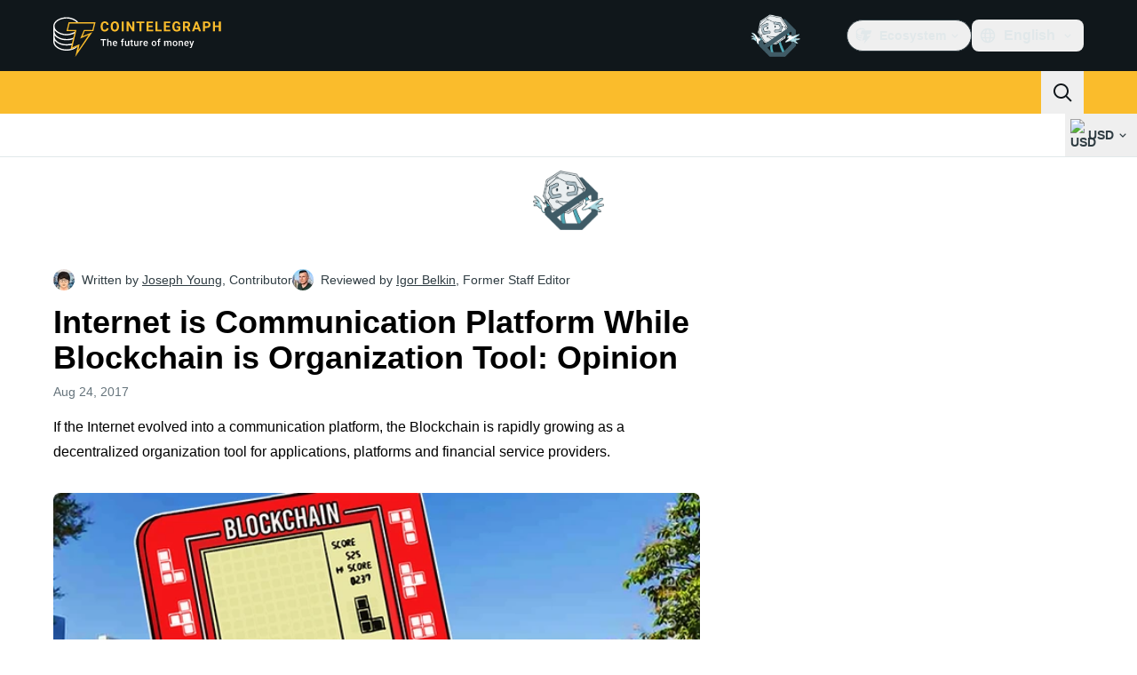

--- FILE ---
content_type: text/javascript; charset=utf-8
request_url: https://cointelegraph.com/_duck/ducklings/BTjT4kE7.js
body_size: -586
content:
import{_ as s}from"./2lfgpzlU.js";import{d as r,b as n,c as i,o as p,ao as a,Y as l,F as o,a8 as d}from"./DRfN-DCX.js";try{let e=typeof window<"u"?window:typeof global<"u"?global:typeof globalThis<"u"?globalThis:typeof self<"u"?self:{},t=new e.Error().stack;t&&(e._sentryDebugIds=e._sentryDebugIds||{},e._sentryDebugIds[t]="157dac37-02d9-4640-b4e3-94d74cd1878b",e._sentryDebugIdIdentifier="sentry-dbid-157dac37-02d9-4640-b4e3-94d74cd1878b")}catch{}const c={class:"mb-3 text-center text-xs font-semibold uppercase text-ct-ds-fg-subtle tablet:text-sm desktop:text-left","data-testid":"footer-app-title"},f={class:"flex gap-2"},g=r({__name:"FooterMobileApps",setup(e){const t=n();return(b,_)=>(p(),i("div",null,[a("p",c,l(o(t).t("footer.mobileApp")),1),a("div",f,[d(o(s),{store:"appStore","data-testid":"footer-app-url","data-img-test-id":"footer-app-image"}),d(o(s),{store:"playStore","data-testid":"footer-app-url","data-img-test-id":"footer-app-image"})])]))}});export{g as _};
